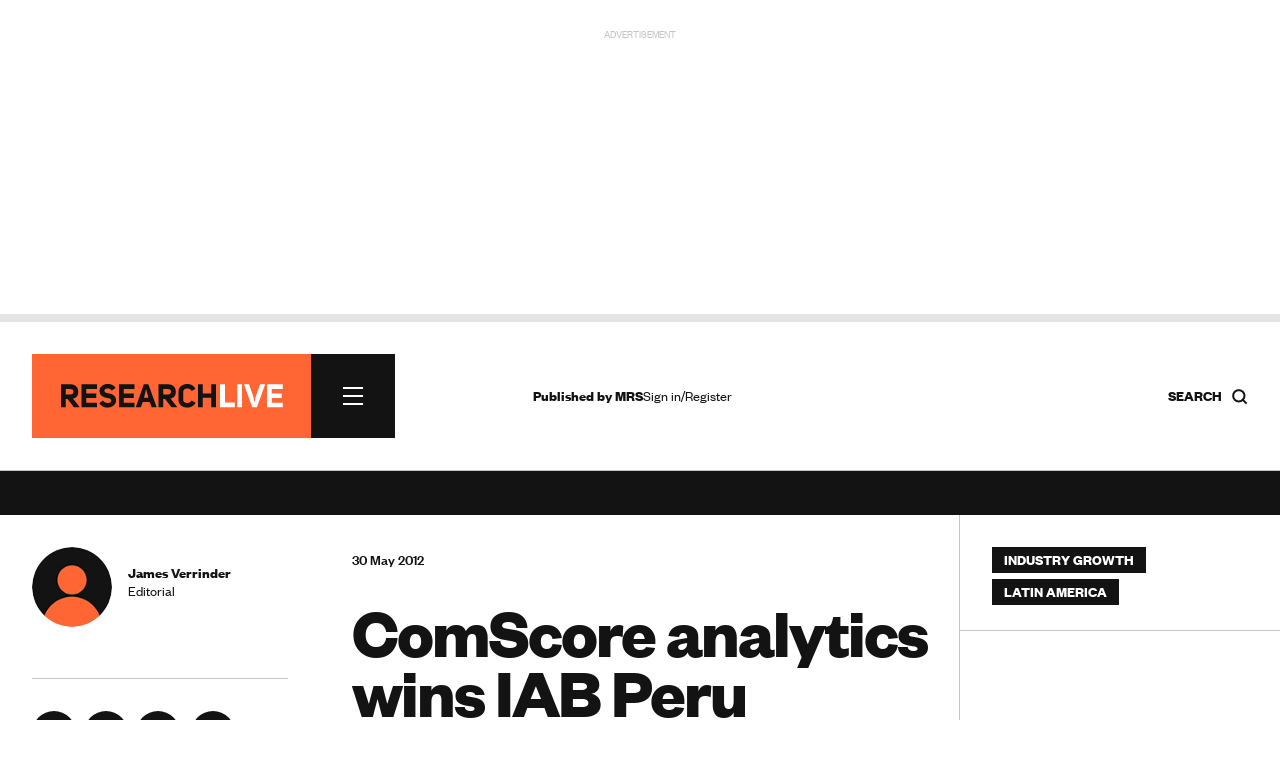

--- FILE ---
content_type: text/html; charset=utf-8
request_url: https://www.google.com/recaptcha/api2/anchor?ar=1&k=6LchGKsbAAAAAGF0vPxCeOS8QPnTNHsrLC7sNnDM&co=aHR0cHM6Ly93d3cucmVzZWFyY2gtbGl2ZS5jb206NDQz&hl=en&v=PoyoqOPhxBO7pBk68S4YbpHZ&size=normal&anchor-ms=20000&execute-ms=30000&cb=yxix67vrta85
body_size: 49502
content:
<!DOCTYPE HTML><html dir="ltr" lang="en"><head><meta http-equiv="Content-Type" content="text/html; charset=UTF-8">
<meta http-equiv="X-UA-Compatible" content="IE=edge">
<title>reCAPTCHA</title>
<style type="text/css">
/* cyrillic-ext */
@font-face {
  font-family: 'Roboto';
  font-style: normal;
  font-weight: 400;
  font-stretch: 100%;
  src: url(//fonts.gstatic.com/s/roboto/v48/KFO7CnqEu92Fr1ME7kSn66aGLdTylUAMa3GUBHMdazTgWw.woff2) format('woff2');
  unicode-range: U+0460-052F, U+1C80-1C8A, U+20B4, U+2DE0-2DFF, U+A640-A69F, U+FE2E-FE2F;
}
/* cyrillic */
@font-face {
  font-family: 'Roboto';
  font-style: normal;
  font-weight: 400;
  font-stretch: 100%;
  src: url(//fonts.gstatic.com/s/roboto/v48/KFO7CnqEu92Fr1ME7kSn66aGLdTylUAMa3iUBHMdazTgWw.woff2) format('woff2');
  unicode-range: U+0301, U+0400-045F, U+0490-0491, U+04B0-04B1, U+2116;
}
/* greek-ext */
@font-face {
  font-family: 'Roboto';
  font-style: normal;
  font-weight: 400;
  font-stretch: 100%;
  src: url(//fonts.gstatic.com/s/roboto/v48/KFO7CnqEu92Fr1ME7kSn66aGLdTylUAMa3CUBHMdazTgWw.woff2) format('woff2');
  unicode-range: U+1F00-1FFF;
}
/* greek */
@font-face {
  font-family: 'Roboto';
  font-style: normal;
  font-weight: 400;
  font-stretch: 100%;
  src: url(//fonts.gstatic.com/s/roboto/v48/KFO7CnqEu92Fr1ME7kSn66aGLdTylUAMa3-UBHMdazTgWw.woff2) format('woff2');
  unicode-range: U+0370-0377, U+037A-037F, U+0384-038A, U+038C, U+038E-03A1, U+03A3-03FF;
}
/* math */
@font-face {
  font-family: 'Roboto';
  font-style: normal;
  font-weight: 400;
  font-stretch: 100%;
  src: url(//fonts.gstatic.com/s/roboto/v48/KFO7CnqEu92Fr1ME7kSn66aGLdTylUAMawCUBHMdazTgWw.woff2) format('woff2');
  unicode-range: U+0302-0303, U+0305, U+0307-0308, U+0310, U+0312, U+0315, U+031A, U+0326-0327, U+032C, U+032F-0330, U+0332-0333, U+0338, U+033A, U+0346, U+034D, U+0391-03A1, U+03A3-03A9, U+03B1-03C9, U+03D1, U+03D5-03D6, U+03F0-03F1, U+03F4-03F5, U+2016-2017, U+2034-2038, U+203C, U+2040, U+2043, U+2047, U+2050, U+2057, U+205F, U+2070-2071, U+2074-208E, U+2090-209C, U+20D0-20DC, U+20E1, U+20E5-20EF, U+2100-2112, U+2114-2115, U+2117-2121, U+2123-214F, U+2190, U+2192, U+2194-21AE, U+21B0-21E5, U+21F1-21F2, U+21F4-2211, U+2213-2214, U+2216-22FF, U+2308-230B, U+2310, U+2319, U+231C-2321, U+2336-237A, U+237C, U+2395, U+239B-23B7, U+23D0, U+23DC-23E1, U+2474-2475, U+25AF, U+25B3, U+25B7, U+25BD, U+25C1, U+25CA, U+25CC, U+25FB, U+266D-266F, U+27C0-27FF, U+2900-2AFF, U+2B0E-2B11, U+2B30-2B4C, U+2BFE, U+3030, U+FF5B, U+FF5D, U+1D400-1D7FF, U+1EE00-1EEFF;
}
/* symbols */
@font-face {
  font-family: 'Roboto';
  font-style: normal;
  font-weight: 400;
  font-stretch: 100%;
  src: url(//fonts.gstatic.com/s/roboto/v48/KFO7CnqEu92Fr1ME7kSn66aGLdTylUAMaxKUBHMdazTgWw.woff2) format('woff2');
  unicode-range: U+0001-000C, U+000E-001F, U+007F-009F, U+20DD-20E0, U+20E2-20E4, U+2150-218F, U+2190, U+2192, U+2194-2199, U+21AF, U+21E6-21F0, U+21F3, U+2218-2219, U+2299, U+22C4-22C6, U+2300-243F, U+2440-244A, U+2460-24FF, U+25A0-27BF, U+2800-28FF, U+2921-2922, U+2981, U+29BF, U+29EB, U+2B00-2BFF, U+4DC0-4DFF, U+FFF9-FFFB, U+10140-1018E, U+10190-1019C, U+101A0, U+101D0-101FD, U+102E0-102FB, U+10E60-10E7E, U+1D2C0-1D2D3, U+1D2E0-1D37F, U+1F000-1F0FF, U+1F100-1F1AD, U+1F1E6-1F1FF, U+1F30D-1F30F, U+1F315, U+1F31C, U+1F31E, U+1F320-1F32C, U+1F336, U+1F378, U+1F37D, U+1F382, U+1F393-1F39F, U+1F3A7-1F3A8, U+1F3AC-1F3AF, U+1F3C2, U+1F3C4-1F3C6, U+1F3CA-1F3CE, U+1F3D4-1F3E0, U+1F3ED, U+1F3F1-1F3F3, U+1F3F5-1F3F7, U+1F408, U+1F415, U+1F41F, U+1F426, U+1F43F, U+1F441-1F442, U+1F444, U+1F446-1F449, U+1F44C-1F44E, U+1F453, U+1F46A, U+1F47D, U+1F4A3, U+1F4B0, U+1F4B3, U+1F4B9, U+1F4BB, U+1F4BF, U+1F4C8-1F4CB, U+1F4D6, U+1F4DA, U+1F4DF, U+1F4E3-1F4E6, U+1F4EA-1F4ED, U+1F4F7, U+1F4F9-1F4FB, U+1F4FD-1F4FE, U+1F503, U+1F507-1F50B, U+1F50D, U+1F512-1F513, U+1F53E-1F54A, U+1F54F-1F5FA, U+1F610, U+1F650-1F67F, U+1F687, U+1F68D, U+1F691, U+1F694, U+1F698, U+1F6AD, U+1F6B2, U+1F6B9-1F6BA, U+1F6BC, U+1F6C6-1F6CF, U+1F6D3-1F6D7, U+1F6E0-1F6EA, U+1F6F0-1F6F3, U+1F6F7-1F6FC, U+1F700-1F7FF, U+1F800-1F80B, U+1F810-1F847, U+1F850-1F859, U+1F860-1F887, U+1F890-1F8AD, U+1F8B0-1F8BB, U+1F8C0-1F8C1, U+1F900-1F90B, U+1F93B, U+1F946, U+1F984, U+1F996, U+1F9E9, U+1FA00-1FA6F, U+1FA70-1FA7C, U+1FA80-1FA89, U+1FA8F-1FAC6, U+1FACE-1FADC, U+1FADF-1FAE9, U+1FAF0-1FAF8, U+1FB00-1FBFF;
}
/* vietnamese */
@font-face {
  font-family: 'Roboto';
  font-style: normal;
  font-weight: 400;
  font-stretch: 100%;
  src: url(//fonts.gstatic.com/s/roboto/v48/KFO7CnqEu92Fr1ME7kSn66aGLdTylUAMa3OUBHMdazTgWw.woff2) format('woff2');
  unicode-range: U+0102-0103, U+0110-0111, U+0128-0129, U+0168-0169, U+01A0-01A1, U+01AF-01B0, U+0300-0301, U+0303-0304, U+0308-0309, U+0323, U+0329, U+1EA0-1EF9, U+20AB;
}
/* latin-ext */
@font-face {
  font-family: 'Roboto';
  font-style: normal;
  font-weight: 400;
  font-stretch: 100%;
  src: url(//fonts.gstatic.com/s/roboto/v48/KFO7CnqEu92Fr1ME7kSn66aGLdTylUAMa3KUBHMdazTgWw.woff2) format('woff2');
  unicode-range: U+0100-02BA, U+02BD-02C5, U+02C7-02CC, U+02CE-02D7, U+02DD-02FF, U+0304, U+0308, U+0329, U+1D00-1DBF, U+1E00-1E9F, U+1EF2-1EFF, U+2020, U+20A0-20AB, U+20AD-20C0, U+2113, U+2C60-2C7F, U+A720-A7FF;
}
/* latin */
@font-face {
  font-family: 'Roboto';
  font-style: normal;
  font-weight: 400;
  font-stretch: 100%;
  src: url(//fonts.gstatic.com/s/roboto/v48/KFO7CnqEu92Fr1ME7kSn66aGLdTylUAMa3yUBHMdazQ.woff2) format('woff2');
  unicode-range: U+0000-00FF, U+0131, U+0152-0153, U+02BB-02BC, U+02C6, U+02DA, U+02DC, U+0304, U+0308, U+0329, U+2000-206F, U+20AC, U+2122, U+2191, U+2193, U+2212, U+2215, U+FEFF, U+FFFD;
}
/* cyrillic-ext */
@font-face {
  font-family: 'Roboto';
  font-style: normal;
  font-weight: 500;
  font-stretch: 100%;
  src: url(//fonts.gstatic.com/s/roboto/v48/KFO7CnqEu92Fr1ME7kSn66aGLdTylUAMa3GUBHMdazTgWw.woff2) format('woff2');
  unicode-range: U+0460-052F, U+1C80-1C8A, U+20B4, U+2DE0-2DFF, U+A640-A69F, U+FE2E-FE2F;
}
/* cyrillic */
@font-face {
  font-family: 'Roboto';
  font-style: normal;
  font-weight: 500;
  font-stretch: 100%;
  src: url(//fonts.gstatic.com/s/roboto/v48/KFO7CnqEu92Fr1ME7kSn66aGLdTylUAMa3iUBHMdazTgWw.woff2) format('woff2');
  unicode-range: U+0301, U+0400-045F, U+0490-0491, U+04B0-04B1, U+2116;
}
/* greek-ext */
@font-face {
  font-family: 'Roboto';
  font-style: normal;
  font-weight: 500;
  font-stretch: 100%;
  src: url(//fonts.gstatic.com/s/roboto/v48/KFO7CnqEu92Fr1ME7kSn66aGLdTylUAMa3CUBHMdazTgWw.woff2) format('woff2');
  unicode-range: U+1F00-1FFF;
}
/* greek */
@font-face {
  font-family: 'Roboto';
  font-style: normal;
  font-weight: 500;
  font-stretch: 100%;
  src: url(//fonts.gstatic.com/s/roboto/v48/KFO7CnqEu92Fr1ME7kSn66aGLdTylUAMa3-UBHMdazTgWw.woff2) format('woff2');
  unicode-range: U+0370-0377, U+037A-037F, U+0384-038A, U+038C, U+038E-03A1, U+03A3-03FF;
}
/* math */
@font-face {
  font-family: 'Roboto';
  font-style: normal;
  font-weight: 500;
  font-stretch: 100%;
  src: url(//fonts.gstatic.com/s/roboto/v48/KFO7CnqEu92Fr1ME7kSn66aGLdTylUAMawCUBHMdazTgWw.woff2) format('woff2');
  unicode-range: U+0302-0303, U+0305, U+0307-0308, U+0310, U+0312, U+0315, U+031A, U+0326-0327, U+032C, U+032F-0330, U+0332-0333, U+0338, U+033A, U+0346, U+034D, U+0391-03A1, U+03A3-03A9, U+03B1-03C9, U+03D1, U+03D5-03D6, U+03F0-03F1, U+03F4-03F5, U+2016-2017, U+2034-2038, U+203C, U+2040, U+2043, U+2047, U+2050, U+2057, U+205F, U+2070-2071, U+2074-208E, U+2090-209C, U+20D0-20DC, U+20E1, U+20E5-20EF, U+2100-2112, U+2114-2115, U+2117-2121, U+2123-214F, U+2190, U+2192, U+2194-21AE, U+21B0-21E5, U+21F1-21F2, U+21F4-2211, U+2213-2214, U+2216-22FF, U+2308-230B, U+2310, U+2319, U+231C-2321, U+2336-237A, U+237C, U+2395, U+239B-23B7, U+23D0, U+23DC-23E1, U+2474-2475, U+25AF, U+25B3, U+25B7, U+25BD, U+25C1, U+25CA, U+25CC, U+25FB, U+266D-266F, U+27C0-27FF, U+2900-2AFF, U+2B0E-2B11, U+2B30-2B4C, U+2BFE, U+3030, U+FF5B, U+FF5D, U+1D400-1D7FF, U+1EE00-1EEFF;
}
/* symbols */
@font-face {
  font-family: 'Roboto';
  font-style: normal;
  font-weight: 500;
  font-stretch: 100%;
  src: url(//fonts.gstatic.com/s/roboto/v48/KFO7CnqEu92Fr1ME7kSn66aGLdTylUAMaxKUBHMdazTgWw.woff2) format('woff2');
  unicode-range: U+0001-000C, U+000E-001F, U+007F-009F, U+20DD-20E0, U+20E2-20E4, U+2150-218F, U+2190, U+2192, U+2194-2199, U+21AF, U+21E6-21F0, U+21F3, U+2218-2219, U+2299, U+22C4-22C6, U+2300-243F, U+2440-244A, U+2460-24FF, U+25A0-27BF, U+2800-28FF, U+2921-2922, U+2981, U+29BF, U+29EB, U+2B00-2BFF, U+4DC0-4DFF, U+FFF9-FFFB, U+10140-1018E, U+10190-1019C, U+101A0, U+101D0-101FD, U+102E0-102FB, U+10E60-10E7E, U+1D2C0-1D2D3, U+1D2E0-1D37F, U+1F000-1F0FF, U+1F100-1F1AD, U+1F1E6-1F1FF, U+1F30D-1F30F, U+1F315, U+1F31C, U+1F31E, U+1F320-1F32C, U+1F336, U+1F378, U+1F37D, U+1F382, U+1F393-1F39F, U+1F3A7-1F3A8, U+1F3AC-1F3AF, U+1F3C2, U+1F3C4-1F3C6, U+1F3CA-1F3CE, U+1F3D4-1F3E0, U+1F3ED, U+1F3F1-1F3F3, U+1F3F5-1F3F7, U+1F408, U+1F415, U+1F41F, U+1F426, U+1F43F, U+1F441-1F442, U+1F444, U+1F446-1F449, U+1F44C-1F44E, U+1F453, U+1F46A, U+1F47D, U+1F4A3, U+1F4B0, U+1F4B3, U+1F4B9, U+1F4BB, U+1F4BF, U+1F4C8-1F4CB, U+1F4D6, U+1F4DA, U+1F4DF, U+1F4E3-1F4E6, U+1F4EA-1F4ED, U+1F4F7, U+1F4F9-1F4FB, U+1F4FD-1F4FE, U+1F503, U+1F507-1F50B, U+1F50D, U+1F512-1F513, U+1F53E-1F54A, U+1F54F-1F5FA, U+1F610, U+1F650-1F67F, U+1F687, U+1F68D, U+1F691, U+1F694, U+1F698, U+1F6AD, U+1F6B2, U+1F6B9-1F6BA, U+1F6BC, U+1F6C6-1F6CF, U+1F6D3-1F6D7, U+1F6E0-1F6EA, U+1F6F0-1F6F3, U+1F6F7-1F6FC, U+1F700-1F7FF, U+1F800-1F80B, U+1F810-1F847, U+1F850-1F859, U+1F860-1F887, U+1F890-1F8AD, U+1F8B0-1F8BB, U+1F8C0-1F8C1, U+1F900-1F90B, U+1F93B, U+1F946, U+1F984, U+1F996, U+1F9E9, U+1FA00-1FA6F, U+1FA70-1FA7C, U+1FA80-1FA89, U+1FA8F-1FAC6, U+1FACE-1FADC, U+1FADF-1FAE9, U+1FAF0-1FAF8, U+1FB00-1FBFF;
}
/* vietnamese */
@font-face {
  font-family: 'Roboto';
  font-style: normal;
  font-weight: 500;
  font-stretch: 100%;
  src: url(//fonts.gstatic.com/s/roboto/v48/KFO7CnqEu92Fr1ME7kSn66aGLdTylUAMa3OUBHMdazTgWw.woff2) format('woff2');
  unicode-range: U+0102-0103, U+0110-0111, U+0128-0129, U+0168-0169, U+01A0-01A1, U+01AF-01B0, U+0300-0301, U+0303-0304, U+0308-0309, U+0323, U+0329, U+1EA0-1EF9, U+20AB;
}
/* latin-ext */
@font-face {
  font-family: 'Roboto';
  font-style: normal;
  font-weight: 500;
  font-stretch: 100%;
  src: url(//fonts.gstatic.com/s/roboto/v48/KFO7CnqEu92Fr1ME7kSn66aGLdTylUAMa3KUBHMdazTgWw.woff2) format('woff2');
  unicode-range: U+0100-02BA, U+02BD-02C5, U+02C7-02CC, U+02CE-02D7, U+02DD-02FF, U+0304, U+0308, U+0329, U+1D00-1DBF, U+1E00-1E9F, U+1EF2-1EFF, U+2020, U+20A0-20AB, U+20AD-20C0, U+2113, U+2C60-2C7F, U+A720-A7FF;
}
/* latin */
@font-face {
  font-family: 'Roboto';
  font-style: normal;
  font-weight: 500;
  font-stretch: 100%;
  src: url(//fonts.gstatic.com/s/roboto/v48/KFO7CnqEu92Fr1ME7kSn66aGLdTylUAMa3yUBHMdazQ.woff2) format('woff2');
  unicode-range: U+0000-00FF, U+0131, U+0152-0153, U+02BB-02BC, U+02C6, U+02DA, U+02DC, U+0304, U+0308, U+0329, U+2000-206F, U+20AC, U+2122, U+2191, U+2193, U+2212, U+2215, U+FEFF, U+FFFD;
}
/* cyrillic-ext */
@font-face {
  font-family: 'Roboto';
  font-style: normal;
  font-weight: 900;
  font-stretch: 100%;
  src: url(//fonts.gstatic.com/s/roboto/v48/KFO7CnqEu92Fr1ME7kSn66aGLdTylUAMa3GUBHMdazTgWw.woff2) format('woff2');
  unicode-range: U+0460-052F, U+1C80-1C8A, U+20B4, U+2DE0-2DFF, U+A640-A69F, U+FE2E-FE2F;
}
/* cyrillic */
@font-face {
  font-family: 'Roboto';
  font-style: normal;
  font-weight: 900;
  font-stretch: 100%;
  src: url(//fonts.gstatic.com/s/roboto/v48/KFO7CnqEu92Fr1ME7kSn66aGLdTylUAMa3iUBHMdazTgWw.woff2) format('woff2');
  unicode-range: U+0301, U+0400-045F, U+0490-0491, U+04B0-04B1, U+2116;
}
/* greek-ext */
@font-face {
  font-family: 'Roboto';
  font-style: normal;
  font-weight: 900;
  font-stretch: 100%;
  src: url(//fonts.gstatic.com/s/roboto/v48/KFO7CnqEu92Fr1ME7kSn66aGLdTylUAMa3CUBHMdazTgWw.woff2) format('woff2');
  unicode-range: U+1F00-1FFF;
}
/* greek */
@font-face {
  font-family: 'Roboto';
  font-style: normal;
  font-weight: 900;
  font-stretch: 100%;
  src: url(//fonts.gstatic.com/s/roboto/v48/KFO7CnqEu92Fr1ME7kSn66aGLdTylUAMa3-UBHMdazTgWw.woff2) format('woff2');
  unicode-range: U+0370-0377, U+037A-037F, U+0384-038A, U+038C, U+038E-03A1, U+03A3-03FF;
}
/* math */
@font-face {
  font-family: 'Roboto';
  font-style: normal;
  font-weight: 900;
  font-stretch: 100%;
  src: url(//fonts.gstatic.com/s/roboto/v48/KFO7CnqEu92Fr1ME7kSn66aGLdTylUAMawCUBHMdazTgWw.woff2) format('woff2');
  unicode-range: U+0302-0303, U+0305, U+0307-0308, U+0310, U+0312, U+0315, U+031A, U+0326-0327, U+032C, U+032F-0330, U+0332-0333, U+0338, U+033A, U+0346, U+034D, U+0391-03A1, U+03A3-03A9, U+03B1-03C9, U+03D1, U+03D5-03D6, U+03F0-03F1, U+03F4-03F5, U+2016-2017, U+2034-2038, U+203C, U+2040, U+2043, U+2047, U+2050, U+2057, U+205F, U+2070-2071, U+2074-208E, U+2090-209C, U+20D0-20DC, U+20E1, U+20E5-20EF, U+2100-2112, U+2114-2115, U+2117-2121, U+2123-214F, U+2190, U+2192, U+2194-21AE, U+21B0-21E5, U+21F1-21F2, U+21F4-2211, U+2213-2214, U+2216-22FF, U+2308-230B, U+2310, U+2319, U+231C-2321, U+2336-237A, U+237C, U+2395, U+239B-23B7, U+23D0, U+23DC-23E1, U+2474-2475, U+25AF, U+25B3, U+25B7, U+25BD, U+25C1, U+25CA, U+25CC, U+25FB, U+266D-266F, U+27C0-27FF, U+2900-2AFF, U+2B0E-2B11, U+2B30-2B4C, U+2BFE, U+3030, U+FF5B, U+FF5D, U+1D400-1D7FF, U+1EE00-1EEFF;
}
/* symbols */
@font-face {
  font-family: 'Roboto';
  font-style: normal;
  font-weight: 900;
  font-stretch: 100%;
  src: url(//fonts.gstatic.com/s/roboto/v48/KFO7CnqEu92Fr1ME7kSn66aGLdTylUAMaxKUBHMdazTgWw.woff2) format('woff2');
  unicode-range: U+0001-000C, U+000E-001F, U+007F-009F, U+20DD-20E0, U+20E2-20E4, U+2150-218F, U+2190, U+2192, U+2194-2199, U+21AF, U+21E6-21F0, U+21F3, U+2218-2219, U+2299, U+22C4-22C6, U+2300-243F, U+2440-244A, U+2460-24FF, U+25A0-27BF, U+2800-28FF, U+2921-2922, U+2981, U+29BF, U+29EB, U+2B00-2BFF, U+4DC0-4DFF, U+FFF9-FFFB, U+10140-1018E, U+10190-1019C, U+101A0, U+101D0-101FD, U+102E0-102FB, U+10E60-10E7E, U+1D2C0-1D2D3, U+1D2E0-1D37F, U+1F000-1F0FF, U+1F100-1F1AD, U+1F1E6-1F1FF, U+1F30D-1F30F, U+1F315, U+1F31C, U+1F31E, U+1F320-1F32C, U+1F336, U+1F378, U+1F37D, U+1F382, U+1F393-1F39F, U+1F3A7-1F3A8, U+1F3AC-1F3AF, U+1F3C2, U+1F3C4-1F3C6, U+1F3CA-1F3CE, U+1F3D4-1F3E0, U+1F3ED, U+1F3F1-1F3F3, U+1F3F5-1F3F7, U+1F408, U+1F415, U+1F41F, U+1F426, U+1F43F, U+1F441-1F442, U+1F444, U+1F446-1F449, U+1F44C-1F44E, U+1F453, U+1F46A, U+1F47D, U+1F4A3, U+1F4B0, U+1F4B3, U+1F4B9, U+1F4BB, U+1F4BF, U+1F4C8-1F4CB, U+1F4D6, U+1F4DA, U+1F4DF, U+1F4E3-1F4E6, U+1F4EA-1F4ED, U+1F4F7, U+1F4F9-1F4FB, U+1F4FD-1F4FE, U+1F503, U+1F507-1F50B, U+1F50D, U+1F512-1F513, U+1F53E-1F54A, U+1F54F-1F5FA, U+1F610, U+1F650-1F67F, U+1F687, U+1F68D, U+1F691, U+1F694, U+1F698, U+1F6AD, U+1F6B2, U+1F6B9-1F6BA, U+1F6BC, U+1F6C6-1F6CF, U+1F6D3-1F6D7, U+1F6E0-1F6EA, U+1F6F0-1F6F3, U+1F6F7-1F6FC, U+1F700-1F7FF, U+1F800-1F80B, U+1F810-1F847, U+1F850-1F859, U+1F860-1F887, U+1F890-1F8AD, U+1F8B0-1F8BB, U+1F8C0-1F8C1, U+1F900-1F90B, U+1F93B, U+1F946, U+1F984, U+1F996, U+1F9E9, U+1FA00-1FA6F, U+1FA70-1FA7C, U+1FA80-1FA89, U+1FA8F-1FAC6, U+1FACE-1FADC, U+1FADF-1FAE9, U+1FAF0-1FAF8, U+1FB00-1FBFF;
}
/* vietnamese */
@font-face {
  font-family: 'Roboto';
  font-style: normal;
  font-weight: 900;
  font-stretch: 100%;
  src: url(//fonts.gstatic.com/s/roboto/v48/KFO7CnqEu92Fr1ME7kSn66aGLdTylUAMa3OUBHMdazTgWw.woff2) format('woff2');
  unicode-range: U+0102-0103, U+0110-0111, U+0128-0129, U+0168-0169, U+01A0-01A1, U+01AF-01B0, U+0300-0301, U+0303-0304, U+0308-0309, U+0323, U+0329, U+1EA0-1EF9, U+20AB;
}
/* latin-ext */
@font-face {
  font-family: 'Roboto';
  font-style: normal;
  font-weight: 900;
  font-stretch: 100%;
  src: url(//fonts.gstatic.com/s/roboto/v48/KFO7CnqEu92Fr1ME7kSn66aGLdTylUAMa3KUBHMdazTgWw.woff2) format('woff2');
  unicode-range: U+0100-02BA, U+02BD-02C5, U+02C7-02CC, U+02CE-02D7, U+02DD-02FF, U+0304, U+0308, U+0329, U+1D00-1DBF, U+1E00-1E9F, U+1EF2-1EFF, U+2020, U+20A0-20AB, U+20AD-20C0, U+2113, U+2C60-2C7F, U+A720-A7FF;
}
/* latin */
@font-face {
  font-family: 'Roboto';
  font-style: normal;
  font-weight: 900;
  font-stretch: 100%;
  src: url(//fonts.gstatic.com/s/roboto/v48/KFO7CnqEu92Fr1ME7kSn66aGLdTylUAMa3yUBHMdazQ.woff2) format('woff2');
  unicode-range: U+0000-00FF, U+0131, U+0152-0153, U+02BB-02BC, U+02C6, U+02DA, U+02DC, U+0304, U+0308, U+0329, U+2000-206F, U+20AC, U+2122, U+2191, U+2193, U+2212, U+2215, U+FEFF, U+FFFD;
}

</style>
<link rel="stylesheet" type="text/css" href="https://www.gstatic.com/recaptcha/releases/PoyoqOPhxBO7pBk68S4YbpHZ/styles__ltr.css">
<script nonce="UHMJZf-laxJUntn8AVwXPg" type="text/javascript">window['__recaptcha_api'] = 'https://www.google.com/recaptcha/api2/';</script>
<script type="text/javascript" src="https://www.gstatic.com/recaptcha/releases/PoyoqOPhxBO7pBk68S4YbpHZ/recaptcha__en.js" nonce="UHMJZf-laxJUntn8AVwXPg">
      
    </script></head>
<body><div id="rc-anchor-alert" class="rc-anchor-alert"></div>
<input type="hidden" id="recaptcha-token" value="[base64]">
<script type="text/javascript" nonce="UHMJZf-laxJUntn8AVwXPg">
      recaptcha.anchor.Main.init("[\x22ainput\x22,[\x22bgdata\x22,\x22\x22,\[base64]/[base64]/MjU1Ong/[base64]/[base64]/[base64]/[base64]/[base64]/[base64]/[base64]/[base64]/[base64]/[base64]/[base64]/[base64]/[base64]/[base64]/[base64]\\u003d\x22,\[base64]\x22,\x22w5AlEcOwL8ObZ8K/woI7DMOAH8KUdsOxwrHCsMKPTSgcajB8LBt0woZMwq7DlMKJX8OERSzDlsKJb34ERsOROcOow4HCpsKVQgByw6nCihHDi1LCosO+wojDlAtbw6UrKyTClWvDvcKSwqpHFDIoLg3Dm1fCqy/CmMKLVcKHwo7CgRcIwoDCh8K2ZcKMG8O/wopeGMO/JXsLOsOMwoJNGSF5C8O1w6dIGUFjw6PDtnEYw5rDusKCFsOLRXTDgWIzTUrDlhNqV8OxdsKCBsO+w4XDiMKmMzkecsKxcBPDmMKBwpJHYEoUQ8OQCwdPwpzCisKLe8KAH8KBw4HCoMOnP8KyU8KEw6bCpsO/wqpFw57CtWghVypDYcKxTsKkZmLDncO6w4J/EiYcw6LCocKmTcKVFHLCvMOobWN+wqQTScKNHcKQwoIhw5UPKcONw5xdwoMxwpjDpMO0Lg4HHMO9Wx3CvnHCpMOXwpROwoUtwo0/w67DssOJw5HCsELDswXDgcO0cMKdOxdmR1bDhA/[base64]/dUgHwoPDicOZwoFNw5nDsMK9w5sRwqvCp2TDslpsKBdsw7sGwr/Clk/[base64]/CmEZqw5TDpxHCqsKDFsKFw4ZOHkMEODtNwq9CZALDn8KnOcOmU8KCdsKkwojDr8OYeGVpChHCg8OmUX/CukXDnwA6w6hbCMOxwqFHw4rClURxw7HDgcKqwrZUG8KUwpnCk3bDvMK9w7ZtLDQFwrTCi8O6wrPCvhI3WWwuKWPClMK2wrHCqMOYwqdKw7IPw67ChMOJw5t8d0/[base64]/[base64]/WFoAwpkMwr0Yw6TDrF/CvMKPwr7DjCw6Nysnwrk8JCIUWBbCusO7OMKuCUVLRGfDkcKeDm/Di8KnQXbDjMOmC8OcwqEYwpolfhvCuMK8wq3CjcOBw4HDv8OWw7/CrMOowrfCrMO+YMOwQSXDoknCksOoacOswoIzSQ9xFyXDkjcXXljCpi4Ow6UiU2BzJ8Knw4bDmcKkwobCk17DnkrCqkNSacOnXMKUwqR8MnvCtAhCw6dzwp/Co2dYwpPCvBjDp1Q5axnDgwHDlxNWw5YfU8OoKcKHMkbDmsOpwrTCtcK5worDvMO4LMKzSsO3wqBkwonCnsKSwoo8wpbDlMK7MCrCgyc5wpPDqSLCsXDChMKLwr0sw7bCnWvClA0YKsOtw7zCucOaA0TCusKBwqMMw7TCrCLCi8O0bMOwwqbDvsK6woRrPsOUOsKSw5/DnzzDrMOewo/CuQrDvSUQY8OMHsKSHcKVw5c4wqPDlicrCsOKw4fCu1sGPcONwqzDg8OkJsOZw6nDn8OFw7tddXdKwrYwDsKRw6bCoB4Wwp/DnlDClTLDqcKpw583Y8KxwoJmGU51w4PDhSpCXztMbsKrRMKAbyzCuSzDp056Wx0ow7vDlSQpNsOSCcOnVU/DlHYCb8KPw6kiE8O9wpFvB8K3wqLCqDdQGEs0QD0dRsKJwrXDgcOlG8KIw5AVw5jCvmXDhBtbw43DnSfDlMKQw5stw7TDrBDChVBlw7olw4DDo3Fywqwmw7nDiE7CvTZOGWFDUhd0wo7ClcOWLsKpZw8OfsO/wp7ClcORwrDChsOcwpVzPCbDizcxw6QJYcOvwqfDhmrDpcKVw7sTwovCjsKhdjPCkMKFw4nDj00IHE/CisOJwoFVLUt5QMOTw6TCgcOLO189wp3CoMOPw57CmsKTwoIJPsO9TsOgw705w5bDnk5aZwZDOcOLSlvCscO9SVJZw4XCqcKqw7x6DhnCgQbCj8OXNcOOUSvCqQ54w74mOW/DrsO/esKrMWlRQMKtPkFdwogyw7HCocO3ZjrCnFxew4vDosOpwr0tworDnMOzwo/DimjDnQ5YwqzCjMOYwow1Fk9dw5NWw4Yjw43CsF5LV3TCswTDux1cDBg5AsOkZUwrwr1GWitEbxjDvlMBwpfDqMKiw6wBMTXDuXQPwpgcw7PCkS1ETsK2UxtHw61kD8O9w7oGw63CpX8dwobDqMOoBQTDkCvDskZswqYAIsKvw6wiwonCs8OZw4/CoBdnb8KyQsOYDQfCpBLDosKBwqpNU8Odw4IVc8Oyw7Jowp8IDcK+CUHDkWPCjcKOFQYsw7wbMgXCnQlKwoPCiMO0WMKMYMO/IMKiw6LCsMOUwpN5w7NxTSzDp1FeYmpOw6FOasKhwpkuwoLDiVs3P8OXIQlqcsO/wrDDhA5KwqtLD0vDjRvChCjDsXHCocKZesOiw7M+Fy40w4VmwqwkwpE6RwrCqsO5Q1LCjWFMV8KIw7fClCkFUH/DghXCgMKMwrU5wqopBw9XWsK2wrBNw5RMw41JeR84QMOAwpN0w4XDvMO9BMOSfH94QsOwJSNVTSvDg8O1BsOWW8OLdsKYw4TCt8O9w6k/[base64]/[base64]/Dv1PCikoQw4TDuGvCocKSH8KSwo0ww4U8Uz0CWx12w7PDlj1rw6XDvCzCpzBpZ2TCgMOwQXrCjMOPaMO4wpoBwqnCu29/wrBMw7RUw5HCscOdMUPDkcKjw63DtA7DmMObw7vCksK3RMKtw7XCtyERNsKXw55hFE43wqjDvRrDgi8EKkDCqxfCpFBjMMOfFRw8wo9Iw4xQwoXCox7DlQvCncOBZm9FbsOyWwjDvX0WeEgwwpvDiMOrKBQ7dsKpR8Ogw7gWw4DDhcOyw7ZmFTI7AVZUM8OLdsK/XMKYDzHDkwfDrXLCqQBYOAt8w60hC0PDtmU5KMKXwocybsKgw6hqwrcuw7/CrcK6w7jDpSrDiwnCkwd2w4pcwrrDp8Oiw7PCgCYLwonDtk3Ct8Ksw7Ajw6LCv1zDqExWfHxYPAnCmcKtwo1TwrrDugfDv8OHw5wJw4zDlMKYH8KyAcOCPTXCpAM7w4HCjcO+w5HDhMOqBMOwKDxDwqZ8GhvDhsOtwqk/w6fDhnDCoUzCjMOWWMOgw5Eew6JJWVPDtmzDhRJ6Rx/CvCHDu8KcAmjDjFt8wpLChsODw6LCsmRpw79HM0zChiBaw7rDisOVJMOVfgURCEfCtg/Ct8Ojw6HDrcODwp3DnMOzwoh0w4PCkMOVcDwcwr5hwr7Cp3LDpsO/[base64]/[base64]/Cu8KKS0ZNwr1Pw75Ew4rDgRnDrUbDtsKGJRvCmGLCi8OKL8K5wpFSfsKxXCXDscK2w6TDtlTDmVDDr0IwwqrChkvDsMKWYsOWVj87HHDCrcKWwqR6w5Rsw7pgw6nDkMK6XMKsVMKAwolwUyBEWcOeY3IQwo84HVIlwq0Zw7c0ahpaJVpWw7/DnhfDnjLDj8OAwqsYw63ChBvDmMOFZGfDnWIBwqXCrhdOTR7DjwRow5zDmFZhwo/ChcOxwpbCoQnDu2/CjWJwOwMMw7DDtjMnwr/[base64]/[base64]/CisKvwqfCshXCjnkBw7fDhwAydAzCpSAqwrXCj1rDuSY+fw7DtCd6LsK7w7wiLVfCpMOOcsO9wpLCrMKhwrDCqMOOwq8ewolTwqbCuTx1IW4GGcK8wrBjw75HwowNwqDCtsObGsKCHMOPTQJ/XmsYwppxA8KWJ8OgfMOYw7Mrw7Ayw5nDrQ1JdsOVw6XDoMOJwqwdwq/DpwXClcOtaMKbKmQaSm3CuMOUw5PCrcKswqnCrGfDoU8QwpBFb8K9wrXCuxXCpsKKSMKiWCbCksKCfFxbwrnDs8KoHBfClxc4woDDnE8+A2hiP2o3wr9/XQ1Gw5HCsDpMaUHDjU3DqMOUwr9owrDDpMKxF8OCwrkVw77Cth1hw5DDm3vDjlJLw5s2woRqbcKJNcKIccKKw4huw4LDogVyw6/DlUNWwqUYwo5wYMKMwp9dYcKOPMOPwq5AKMKAe2rCsRzCj8KHw5A9BcO8woPDnWHDuMKaasOlOMKZwoEiAztIw6NswrDCiMOfwo9Fw6FJNWdcfxLCq8K0XcKCw73Cv8KMw7FMwpUwC8KJKWLCv8K5w4fCrsOBwqk4J8KfXjHCtcKowoTDoUB/PcOCLyrDt2HCisOyKHw1w5lbTMOMwpnCnGQrD35gwq7CkRPCjcOTw5XCuGfDhcOGLyzDj3Qtw5V/w7LClGzDq8OdwofDmMOMaVkCLMOmV2grw43Du8ODeiArw6kIwrLCvMKiXFkuNcODwrgGIsKkPikkwpjDi8Odwq5uT8OkeMKEwqwxw5AQYcO9w4M2w4nCg8OcJ0bCq8KAw6lkwpV4w7jCocK4dUppBMOPLcOzCGnDizzDisO+woQlwpBDwrbDkEQCTE/CtsK0wojDk8KSw4rChywQGmYGwpYww6jCsB5qJ17DsiTDl8KAwpnCjXTCm8KxLFHCkcKiYA7DicOkw6sYecOfw4PCj03Du8OdC8KPYMO0wpzDjEfCscKTfsORw77DvBVXw4J/YcOFwq3Ds28NwrsIwobCrkrDtCIgw4zCpmHDhxwmFMK0fj3DuXdRF8KsPVIyJsKuF8KUSCbCgyvCl8OES2xfw7Qewp0KGMKgw4fCh8KGVF3CqMObw4wsw58vwqZWQBXCpcOVwos1wpbDry3DtgXCk8OxY8Kobi14Ag9Qw67CozM/[base64]/[base64]/wq1zZ1nCoCtqcDvCrMO4wqvCvFRjwpkfwpAEwrDCv8O3WMK8EFPDvMO8w5TDu8ORfsOdYg/CmnVeQMKGcCkCw6LCi1TCusOxw408JiFbwpctwrHDicO8woDDp8Oyw5NyJ8KDw4RiwoTCt8OVFsKYw7IHYArDnDfCosOhw7/DqhEiw69vE8Oww6bDjMKhA8Kfw6lrwpfDs3oTAnE/DHEdBHXCgMKKwppRXEjDlcOrPF3CgUhtw7LDn8KqwrvClsKCHRkhLDFrbEo8SQvDu8OiIFcPwo/Dm1bDrMOsTSMLwosDw4htwovCr8Kmw6F1WQZ4GcORRgEWw5tYdcKDBETDq8K2w60XwrPDucOTNsKiw7PCuRHCnCUSw5HDscOpw53Cs0rCi8Kgw4LCu8OnAcOhC8K/RMKpwqzDu8OSMsKiw7HCvcOwwpp6awfDpl7Dnltjw7hRCcKPwoJjMsKsw4sRasKHNMONwp0ow65ucSPCtMKeHizDsCvClyXCpsKxAcOxwrYtwoHDiUhKMhkow7xAw7t/cMO3Ik3Dl0dSe2nDmsKPwqhYVsKbbsKcwr4PScO7w69wEnICwprCjcKBPQPDuMOrwq3Du8KbSAB+w65+Mx0oAgLDnBltRX1swq/DgkMMd2ByUsOawrjCrcK+wqbDp19yFzzDksK/GsKFP8ODwpHDuxwnw7sAck7DglBhwpLChzorw7PDnTvDrsK5UcKcw4Ayw5JJwpIwwqdXwqZqw6fCmBsZKsOtesO9CBTCumTCgiI4aTsVwqcGw4wWw4V4w4lAw7PCgsKBf8K4wr7CszxOw4gswojDmg06wpBIw5jCg8OoOzDCkgJpG8KAwoBrw71Iw6fDqn/DgcKtw5wZIR1xwoAmw61AwqIUA3s2w4XDiMKCFsOxw6DDsVs9wqI3dDZuwozCsMKHw6tQw5rDoR0vw6/CnB9ZYcO2EcOcw4HCuDIfwqDDmWhNHATDuScFw7NGw43Dsio+wr4dKFLCtMKJwqnDp3zDosOdwqcmfMK8bsOrXxI5woPDvCPCssKodj5OVAkeTBnCqFoIQHYhw5s1eS8VWcKswpE3w4jCvMOiw5zDhsO+Cyc/[base64]/CoMOOwqMPOXLDk8KXbQZxVXl8wrNrYW7Cu8OgXsKcC31FwrQ4w6J3AcKMFsKIw4nDhsOfw6rDhh4KZcK4IXnClEheMDEnwoM+cWEJTMKLBWRDEVNpeH9yVgU9OcOSB1t9woDCvU/DkMKkwqwFwrjDqkDDlmxxUMKow7PCoUEjI8K2ElPCu8Oow5wUw4rCpCgMwqfDk8Kjw5/DpcORY8OHwo7Dpw5lAcOcw4hIwrwWw79oC0hnG0AMacKswpvDqsO7TcOMwozDpE8GwrrDjF0Nw6UNw40Kw4IIasOPDMOpwpooZcOrwoc+cmRfwqIsS2dlw5JCKcOGwrLClAvDn8OYw6jCohjDqH/[base64]/AMK+WFDCucK8woVGQ3fCh8KKdCPDl8KTYMOFwrvCrDULwqTCjkdDw6wDU8OPIknCl2zDhBfCi8KIJMKPwpFiScKYLMKDWsKFIsKGHwfCjBFjC8K5SMKIfDcEwrTDsMOOw5gFLMOkakLCocOnw6zCrEEDQ8O3wqlMwr8iw6vCpTseFcKSwpRgAsOswrQESHFKw5jDs8K/P8KTwqDDqMKBG8KmGiXDrMOwwohmwpnDuMKCwobDn8KnSMOFAVg0w5QROsK9ZMOdMAEgwrRzbT3DuBE3FFYhwoXCgMK6wqZcwpXDm8OhQwXCqzvCkcKTF8O0wpjCi23Ci8K7P8ONAsO1VHxnw4MuR8KXFcOSMcK/[base64]/w4nDvC4ow4AawqTDtTbCtFjCvl/DqMKAwrNtOcKgLcKQw6BzwqzDnB/DtcKKw4jDu8OHO8KQXMOCYS80wrvCvzjCgBfDvWF+w4NCw5/CkcOOw6hTEcKNR8KPw6bDpMKNa8KvwrjCin7Cq0XDvgfCrmZIw7VBUsKzw7Vmb1cLwrvDrGs7XCTDsj3Cr8OhSkR7w4/CjhzDmW5ow4xbwpPDjsOXwrpnIsKEI8KeRsKBw6cvwrLCnBMKLMKpHcKzw57DgcKDwqfDncKaYcKGw7fChcO8w63CqcKEw6YEwqpxTzg9GMKow5jCm8OoHEx/FV0Aw4ooGjrDrcOvMsOcw7/CrsOCw4/Dh8OKDMOiOgjDuMKvGMOoRiPDosKZwoV/w4jDpcOUw63Dih/Ci2nCjMKOSTzClVvDilRIwoTCvMOtw6lswrHCl8OSGMK+wrvCncKNwrFsVMKAw4LDnAPDoG3DmRzDsg3DlcOUUcKiwqTDjMO3wq3Dm8Ovw5DDqGjCocO3LcOKeDnCncO3NsKdw4YcCm1/IcOFd8O8WjcBUGPDjMKHwq/[base64]/DmE4Zw5fDsArDqMKKwrfDgUzCjnMcHV4kwqPDqFnCtmpCTsOwwpQnACfDth4NVMK7w5TDl1ddw4XCrMOIST3CjijDi8OXUsOITUjDrsOiTBkuSDYDWD9DwpPDsz/Cmg4Aw4TCijfDnE5sOMK0wp7Dtn/DglIPw73DrcOkHD7CqsOzbsOAP3EbYyrDplRHwrkawqPDmhnDqTMpwqPDgcKabcKfbMKfw7fDg8Ojw49bLMO2AcKECknCqzrDpkIRCj7CjcOqwoAoUVtyw7jDj344ZD3Co1QCB8KEW1VDw4PCogfCgHYEw4pNwrV1PT3DlMOZW3U1ECtaw5HDqQdTwp/[base64]/[base64]/DgsK1wr3DnWBSblnCiEFfVMKww5/ClcKowpPDvADDnw8kc0kIGilrRFzDrBTChsKlwqHCiMKjO8Oowp3Di8OgVmvDuFfDj1bDs8OYN8OAwo7DgcKvw67DpcKaDDpRwpcIwprDnWd/[base64]/DgnTCjX1XFw/DisO7TcO5H8OgwoY5w6VSTsOiG1oLwqjDjsOew4PCrMKmBTV4PsOKM8Kaw6bDrMKTPsKhF8OTw55gI8KzdMObc8KKJsKRf8K/wrbCuCg1wp1ZccKYSVs6bcKLwq7DhybCnA1nwqvCvyfDh8Ogw5HDiHDDq8KWworDqMOvO8OkFTfCucObLcK1MSFIW2t/[base64]/DsAHDgAPCnFfCnWItw5Bbwr1Jw7ZzwoDCnR9Pw44Uw7fCu8OPaMK8w7oIbMKFwrbDgG3CnUgCQU5fdMONX3LCksO4w614WSnClsKQNcOTLRN0w5dCQHJ5PB42w7ZeSGdgwoUgw5t/XcOAw5ZKJcOWwqjCsQl4TMKYwp7CncO3dMOEJ8ORTVbDs8KCwqs3w4RewoBeTcOwwo86w4fCvsOAC8KnNGTDpsKxworDjsKmY8OfAcO9w58NwoUEckE7wr/[base64]/CssKUwr0JwqHDkMOBwosCSwNpBUkmw6BgU8OUw5o3ZMK7TBZfwprCmMOWw4HDvmNQwootwqTCqT7DvGBlB8KCw4bDl8Kdwq5TNg3DkgrDuMKVwrxCwp0/[base64]/w40rwqYMwr9LVmseJGofFMOEWCXCv3HDqcOgWmdwwrLDpMOgw44bwq7DnUwEEwo2w7nCiMKFGsOlb8Kzw5ZnUFPDuk7Cq3F5w69sEsOYwo3DgMKxDcKRfFbDscOTWcOrLMKwC2/[base64]/MMKvIcKwwpPCh8OUHCROwrnDlcOIMQlxw6HDpsOEwpXDt8OgT8OrVHx0w7sIwrUZwpXDmsONwqABBWrClMKHw6Z0RCYvwpMEBcKmQCrCj1hTeyxvw4hSfMKQRcKvw7QYw4B6CMKQWhdPwq1awqzDssKtVEkuw4jCgMKJwrnDpcO2GQbDvVgTw63Dij8uR8O/H30FcFnDolDCiz1Fw7IxJX5Dwq5/bMOwVzdKw5nDpjbDmsKzw4d0wqjCvsOGwprClzEGOcKUwpvCtcKCT8KhaSDCoxzDrzzDvsOQKcKzw5siw6jDnwMSw6pbwqTCkDsDw5TDlhjDq8O4wp/Ct8KCA8KFWGxaw6fDuRwNL8KLwrEkwq9Gw553FxBrf8KEw7ZLHmlmw7Jiw7jDg1YdXMOxZzkUPjbCr03Dp3l3wolgwpjDkMOxecKmZ09eUsOAFMO4wqI5wrE8FwHDsnpPP8KmE0XCmwrCusOywqozEcOvdcO/[base64]/[base64]/wopDcMK/[base64]/DoVXCi8KNOcOcW8OfwrdKwog8FRUQw77CoybCkMOCacKIw6B+w7AES8OEw6ZWwoLDuB5aLigEbnhmw64idMKew5U2w7zDnsKwwrcMw4rCqEzCsMKswr/DkhLDkCMcw6UKISbCs04dwrLDjRPCqBHDssOrwpzCjsKPBsKHw794woQpKmJbYi5fwpQewr7DsXPDocK8wrjCgMKrw5DDjcK3Xn9nPzkyKkBkI2PDhcKOwocUw7JWOcOlesOLw5jCt8ODF8O5wpfCoVoAPcOkCmHCqXAvw6XDgyjCv2I/YsKow5kqw5PCmFJ/H0bDl8KOw6MaFsOYw5DCr8ODEsOAwocFLg/[base64]/[base64]/CkH43w4AXwqIew5DDgcKxwrXDu8KDbsKZNMK2w5tywr3DvMKCw5hSwqbCgBNcIMK3TcObd33CrMKhDVrCn8Oowo0Ew7Blw5A+KsKQYsKAwrkKworCon/[base64]/[base64]/HMOcWwMWDB92UcO6wofDi19kbzLDmMO0wrDDgsKOZMK/w7xycRHClsOZfQklwrLCr8OZwph7w7Qlw7DCm8Ofe2kHe8OpMsOxw6vClMO8d8K2w68KFcKcwoLDkA8If8KsNMOwH8OfOcKpKQHDh8OoSXZFOB1RwpFIFRFDP8KXwo9DYRtBw4QOwrvCpAPDrnZVwoViSDTCscKWw7E/CMOWwpsvwrXCsUjCvS4hIFnCiMOoFsO/H0/DsV3DtWANw7/CglJYAsK2wqJPfhnDmcOwwojDs8OPw7HCq8O0d8OVE8KkD8OCa8OWwrxjb8KzbAQHwrXDlWvDtcKXTsOow7U9WsONQcO/[base64]/NcOcworCisOywpPDg3rDijLDmMOVY8K+cns3woEYBRJ1XMKRw7EwQMO6w63Do8K/O1EfBsK1wp3CuxEtwqfDgFrCsnMrwrFvUh9twp7DpUMcW0jCt29Iw7XCqnfCliAJw5pQOMOvw5bDuxnDhcK6w4oowpLDsXtOwoBPUsO+cMKTGsKtc1vDtyh8I1E+LsO4Axk1w7fCrWDDmsK/w5fCiMKYVh0mw5tAwr9gdnouw6bDgzHCtMKfMlbCqRvCpm3Co8KwPX8mE1A9woPCjMO1MMKwwpjCkcKZD8KafMOYXTnCscOLJ3/[base64]/[base64]/DpMKdwqHCmwrDn8OWw4rCnMKxwpwKMMKJasKbCsOqwqTDuURewppDw7vCpmclMcKbacKHd2jCv0dGK8KbwrjDpcOyESolFU3CrE7Cp3bCmHwHNMO6QMKhWWnCoGHDpiLDlmDDlsOtRcOfwpzCosOgwqd0YyfDlcKHU8O9wo/CvsKhM8KmSzULUE7DsMO7HsOwBws/w7N4wq/DqDcww67Dh8Kwwqobw6UtU3YsAAFTwo9vwpLDsHA0W8KAw7/Coi0BeATDmQxeDsKTMMOycj7DrsKCwpAKIMKqIy9tw5Y9w4vCgMOfLzvDjWPDm8KDB0gCw7/Cg8Kvw7DCicO6wrPCjiIlwrnCuEbCsMOnOCVCbRwiwrTCu8OSwpHCi8K8w4cYcSBZClwYwrLDiFPDimnDu8O4w7/DlsO2E2rCh0PCoMOmw7zCksKQwpksMwXCqBtIRibCosKoHnnDmQvCmsOHwrvDo0FiKGtbw47DriDCvUhJL3VZw5rDqCRmazkhNMKoaMKJKCjDk8KsasOOw4MAXkxMwrXCicObDMO/[base64]/QMKfw75rwrx8WsKfL8Klw6fCrAvCq8KlDsO4bFPDisOjZcKnJcODw4p1wq3CpcO0YjsVR8OFbwcjw41jw4pbejMCeMO6ShxyeMKgAiPDplLCrsKow5JLw5vChcKjw7/Cp8KlZWAxw7VNU8O0XSTCnMKvw6V2Jjw7wp/CghzCsxgsNMKdwqt3wqhheMKNesKlwpXDuUEdZwdzDl/CnX7Du1TCvcOOw5jDi8K6J8KZOX9yw5vDmAQgJcKWw4vCqhEhEV/Doz5IwrwtDsK5DG/[base64]/ecOKVD7DusKvZsK/w4Z7DVFLwoxeVMO8GcKOOMK0w6U1w4NTCMOpwq1HO8Kbw4EKw55yYcKLXsO9OsOCOEpVw6jCjVTDqMKGwrfDr8KfScO1EUowBA4USFhAwqU7NVfDtMObwpclIB07w5YtGUfCssKyw7/Cu3HDjMOZU8OpLsK1wpofJ8OkRDs1YF56XS3CgiLDqsKCRMO7w7XCgcKufjXCgMKdHBHDrMOPdiowHMOreMO7wojCphzCm8K1w7TDocOdwr/[base64]/VcOiLMK1wpxIwqAsw5nDl04Bwp7DvSMuwo3Cq2xww6nDpzNPK3QvfcKQw55OQcKKH8K0bsO6DsKjQTAmw5dvICDDq8OfwoLDtz/CuXIYw5BlE8OAfcKfwpDDkDBcTcKIwp3CqwFTwoLCkMOgwqAzw67DlMK4IA/[base64]/wrLCrMKkag/[base64]/[base64]/EcKGV8OXw5Yywq8CNcKfwoHCsMOOEcKQwr9IF3nDhVdvRMKrIjnDpVw5woXDlWQVw5YANMKtYR3Cly/DicOZRFjCvFU6w6lMVsK0I8OsaA8pTVTCm3XCtcK/dFfDmWnDpGBfC8Kqw68dw5fCssKXbCJDJ1IJP8OCw7HDt8OvwrjDoFVuw5FVd1TChMKdUmfDl8O/[base64]/CksK5MRwZw7TCtU/DmScKwrY+N2J7Zl/DllvDlMKqKQvDsMKrw4IWPsOMw73Dq8O+w5HDncK5w7HClTHDhV/DvcK7L1fCscKed0PDvcOMwrvClkjDr8K0NA7CnMKEZ8K/wqrCgAzDiQFfw6YlNEfCgMKYScKTc8Oad8OEesKEwqk/X2bCiQXDvsKHAsKkw5vDmxXCsTEgw6PCm8KMwpnCr8KCPyrCg8Ozw5UvDl/CocKfPVxGYV3DuMOMYTseOcKXC8KWYcKrwr/Ci8OXcsKydsOMwos0ClPCu8O6worCt8O3w7kxwrXClh9bIcOFHzTClcOsUShGwpFWw6RVAsKgwqM9w75cwpbCtkzDjMKdVMKswpV3wq1jw6bCuy8uw6bDtmTClsObw4x0TyhWworDpn0CwpJ5f8Kjw5/CtEgnw7PDm8KeEsKCWD7CgwbCglVWwq5fwqQ7K8ObfkRZwq3CksKVwr3CscO5w4DDt8OxMcOoSMOYwrvCk8K9wq3DscKDCsOowpgzwqdXf8OLw57DscO3w5vDk8KFw5zClBFew4/[base64]/[base64]/[base64]/DkMOwwpZ3woHDh3Ulw63DjMKkCMOhwqBDWMOFBQfClE3Cv8Kuw4LCoH4HS8Orw4QEPHAjYE3CqsOZUU/[base64]/DksKzwplNwr7Dh14Qw7bDvyTDv8O+woHDoEIbw4cww5t7wrvDl33DizXDoUvDqsKhEznDkcK5wqvDlVMKwqgOIsOzwrJOIcKWBcOuw6LCn8KzJCzDqcKsw4hMw6w/woDCjC4YI3fDrsO/[base64]/[base64]/w4HCoMKHGcOVKsOmWWN8OMKEbhoudnvCuW9LwrNqKRcjLsOSw7/CnEDDrUbCi8OrPMOKO8Kxw6bCjMKbwo/CohEVw5pww7sBXFkxw6XDlMOqZRU1D8OVw5lCT8O5wqXClwLDoMKzPcKXfsKSesK1acOGwoF3woMOw7w3wrhZwqkJKmLDhU3Ctyplw7Eiw5RaeADCiMKnwr7DsMO+LUbDjCnDrcOiwo/Cmihnw7TDpsO+G8KYXsO4wpjDtmlrwpHCplTDrcO2wqPDjsK8AsK6YQEzw7LCiWNzwocKw7F5OnEXYlLDnsK3wq1PVC1Lw4rCjjTDviLDpAcgaGN+ER4nwoJEw4zCqcOOwq3Cl8K1aMO/w5VGwqwJw6VCw7HDpsOLw4/CoMKVCsOKBS00DDNEC8KCw6R4w7wswq8Fwr/[base64]/[base64]/[base64]/Dvh3CpRbCjgYENsOwwpF1wrPDsQbDszHCmSUWO1nDrUTDsXECw5IGU2HCtsOzw4HDj8O+wqR0NMOaN8OMA8OfRsKjwqcTw7IWEcO4w6oGwqnDsFkOCsKeWsKiN8KaExHCiMKKN07Cl8KTw53CtFLCly4LTcOBw4/CuSkdbSB+wqfCssOUwpMnw4o+wqjCniUFw6fDjMO2w7c1Gm7DuMKDIlVADH/DvMOCw5ASw7V/[base64]/KlJYw70+wrPChBjCpVrDtkluwqtjNGorOhzCh8O/OMOpw4A1DwMLRhXDncO+TE98YGoiZMKKScK4KyBcVA/CtMOvZcK+Lm8rewZ0WzE8wpHDtjM7I8KOwrPCowfChAl8w6MYwrVQMmYEw6vCvGfDjg3DgsK/w7t4w6Yub8Oxw70jwpXClcKNFArDq8OLdcO6PMKFw5HDjcORw6HCuWDDlykDIwnCrxonWV3Cn8Ogw40XwpTDicOiw47DgBEjwpsTNQPDhD87wpLDiRXDo3tQwobDhUrDnjbCpMK8w5MGAcOFLsKaw4jCpcOMc38cw73DssOxGAoWd8ORThLDriQFw7HDqW94SsOrwpt/LBnDknxaw7PDl8OEwpcEw69BwpHDoMK6woJWCA/CkBNkw5RAwoXCscOzVMK2w7nDlMKYDxA1w6wJAMKuLD/DkU15XH3Cs8O0f2PDt8Khw5fClxFBwrzCpMOiwrcZw4jCgcOcw5nCrMKIasK0eRZnS8O1w7gARHHCp8OVwpfCsXfCuMOXw4vCs8KKdVJeSyzCvX7CtsKJGCrDpiLDhwTDmMO2w6tAwqB9w7/DlsKWw4jCmcK/UmnDsMKCw71VAw4Zwpk6JsOdPMKWOsKow5BMwq3Ds8KYw6d1f8O/wrrDkQEPwo/CicOwVcK2wowbLMONdcKwUMOwc8Ozw4/[base64]/dH/DgF/Ct0XCjSLDkn7DqMKaYlMFw7TCgnnDn1ABOQ3DlcOETMOmwrzCmsOhY8OOw53DgsKswotrfGUAZnJocws4w6fDk8O5woPCr1lzSlQqwrfCmSNZUMOKVVlEa8KnPhcdCzbCqcONw7FSFUnCtWDDi1/DpcOWBMKxwr4mQMOIwrXDoDrDlUbCswXDosKCUnw/wp9vwqHCuF/DtmMCwoZEJih+S8KUKsK3w6XDosOHIELDtsKQIMOVwp4DFsKBw7YIwqTDoBlSGMK/QiMdQcOuw5w4w5vCvjjDjFRpGHLDncKbwrwAwqXCplzCjsK2wphfw7tYDgfCgAUzwqTCgMKGKMKsw45zw6pIesOfV3wrw4bCsy/Dp8OFw6YXTgYFVV3DvlrDqTUPwp/DqjHCrMKXZHfCicOJUU7Di8KiVFxVw4HCqMONwonDg8O2fUsnd8Kvw758DA1iw6grCsK/VcKAwr9RcsK3cwcvR8KkCsKMwoPDo8KBwpwxNcKJLg/Dk8OzAxvDtMKnwoTCo2PCisOSBHp/PMODw5bDqVUQw6HCisOiScOjwph+RsK2V0nCgMKxwp/CpR/[base64]/DoE85woU5U8O/w5USw4MKJsKiB8Ogw457fV5bHMOmw4VnEMKYw4bCisObDMKhMcOKwp/CqkAbIyoiw51/T3rDnHvCoGV7w4/Dj0YLJcKAw7DDkcOmwrliw5rCnkRVEsKNYsODwqxMw5DDhcOdwqHCjsK3w6DCt8OvZ2vCkyBnb8KGO1N0cMKMKcKBwqHDmcKydVTCri/Dol/[base64]/DmUgjFMKwBw8vI2XDukwANVTDkh/[base64]/w79GWsKpw5/ChMKZw5HDrGHDliBOJk1VUcKWBsKUWMOiT8OWwodGw7Vow7grT8OQwpJSJ8OKRlBTX8Omwos+w6/CqDAzUScWw451wq7DsDRawr3DjsObVx4PAcKuOnjCpgjCnMKCVsO1cXPDq3XCgsKqXsK9woNwwoTCp8OUB0/CsMO2YWFwwoBPQD3DkXPDmg/DlW7CsG5Jw7Qmw5Nfw7lew7A9w7DDlMKrEcK+DMOVwqLCrcODw5dTP8KTTSfCqcK6wonCv8Kzw5pPM0LCrQXCrcK6EQs5w63DvsOWOR/CmnDDkxRMw5TDusOdWw1CZU0wwqAJwr3CrRxDw51JfcKWwq4iw4s3w6/[base64]/DnMKew6LCinDDiMK8LW/CosO5w5XDg8KVwoZHIR0ww7NHPcK5wq9tw7UeK8KeMhLDhsK4w5zDrsOZwpPDjiFKw50+HcOPw6zDvQ3DmsOoNcOSw71cw7sNw6hxwrV3fH7Dk04Fw6kLRcOPw5g6FsKzeMKBHjBAw7jDmB3CmU/Cr23DlW7Cr07DhBoEAifCnH/Dv01LYsOdwqg0wqhSwqg/woFOw7xudsO/[base64]/wrjCmMO8wqJSw5Y4w6jDm3kyHWrCr8KbbsOOw6QHw7fDvA3Dt2kvw7hww6DCswDDjG5jFsO6WVrDisKIRS3DtwUgA8KkwpTCi8KcY8KzHEliw6Z1CMK3w5/Cl8KAw7TCgsKjfxM9wpLCrDl1N8Kyw4/CmSUiGDLCmMKewoAUw4XDilR2H8K0wr3CpgvDh01JwrLDnsOhw4LCn8OKw6VhZsOIeVk3ZcOEUkt/DRs5w6nDriYnwohhwp0Nw6jDvQYNwrXCkSo6wrBqwo9ZfgLDl8KjwptJw6JcESFbw7Rvw4nDm8KeBAVLKHPDjFnCj8KywoHDj2Mqw68Uw5TDoAHChMKgw53Cl2Fhw4x+w50YX8KhwqvDlzvDsGdpbX19wqTCszTDh3XDhw53wrfCiCbCqBhrw7ciw4rDkB/Cp8KIVMKMwpLDoMOpw6wUSQ5Tw70tGcK4wqzDpE3CvsKRw7E4w6PCmsKow6/[base64]/CsH0bKcKkRcOqwoLCrcK9w4LDuHTDosKQe2d4w6LDtVLCqEnDpGzDksKLwrJ2wozCocONwrNRVTZRHMOMQFMQwoPCqhMrRhtnGMOpWcO0wojDty02wq/DvxJkw7/DocOOwoVdwpPCt2zCjmvCtsKpE8KJK8OSw6w6wr1twrLCl8O4ZwFKdz/[base64]/A8OKACzCjcKsTEfDkMKjw4dVckJrw5k+KhR/[base64]/CrxFvwrdUw49Xwrxew7VEw73Dq1ElecOJw4XCrDpPwpLDkDbDk8KCJsKZw6jDr8KPwqfDvsO4w7LDtDjCh1A/w5bCpFUyPcK/w5s7woTCr1XCiMK6fsOTwo7DpsOdf8KpwoBSTR/DgMOdHz0BPFZ8Ekp3F1XDkcOEBW4Gw74fwogXYzs+wrjCocOeFlkrdcKnHB9zcCESXcKzU8O+M8KlXMKQwqoDw5JvwrUQwqU/w6pLbA07JnhhwrAifRzDlcKaw6plwpzCunDDrxzDgMOHw7fCsQ3CqMK9VsOYwrQ5w6XCn34+Chg/P8KaDQEBT8O/OcKkfRrCrTvDucKDAiZSwoIYw5lPwpjDpsKVZ35OGMK8w5HClGnDoQXDjw\\u003d\\u003d\x22],null,[\x22conf\x22,null,\x226LchGKsbAAAAAGF0vPxCeOS8QPnTNHsrLC7sNnDM\x22,0,null,null,null,0,[21,125,63,73,95,87,41,43,42,83,102,105,109,121],[1017145,855],0,null,null,null,null,0,null,0,1,700,1,null,0,\[base64]/76lBhn6iwkZoQoZnOKMAhnM8xEZ\x22,0,0,null,null,1,null,0,1,null,null,null,0],\x22https://www.research-live.com:443\x22,null,[1,1,1],null,null,null,0,3600,[\x22https://www.google.com/intl/en/policies/privacy/\x22,\x22https://www.google.com/intl/en/policies/terms/\x22],\x22W0UlKM3P23Rye0kTqOJ/C/M66iaj+Prh5AlD+KHhXQA\\u003d\x22,0,0,null,1,1769037936573,0,0,[97,23,107,238],null,[1,202],\x22RC-V2tuLBQfRR4jbQ\x22,null,null,null,null,null,\x220dAFcWeA7rMWf0JwHRSA1vT8E1_FIMDpAqcYp4VjCU3GaGq-5bHoorZkgiuobLgVBjDiLa0M3PRD971yO2gqa5_RjTXHHFGdOLvQ\x22,1769120736489]");
    </script></body></html>

--- FILE ---
content_type: text/html; charset=utf-8
request_url: https://www.google.com/recaptcha/api2/aframe
body_size: -288
content:
<!DOCTYPE HTML><html><head><meta http-equiv="content-type" content="text/html; charset=UTF-8"></head><body><script nonce="V-WieIIVUKMCKNU7L6nu5g">/** Anti-fraud and anti-abuse applications only. See google.com/recaptcha */ try{var clients={'sodar':'https://pagead2.googlesyndication.com/pagead/sodar?'};window.addEventListener("message",function(a){try{if(a.source===window.parent){var b=JSON.parse(a.data);var c=clients[b['id']];if(c){var d=document.createElement('img');d.src=c+b['params']+'&rc='+(localStorage.getItem("rc::a")?sessionStorage.getItem("rc::b"):"");window.document.body.appendChild(d);sessionStorage.setItem("rc::e",parseInt(sessionStorage.getItem("rc::e")||0)+1);localStorage.setItem("rc::h",'1769034337718');}}}catch(b){}});window.parent.postMessage("_grecaptcha_ready", "*");}catch(b){}</script></body></html>